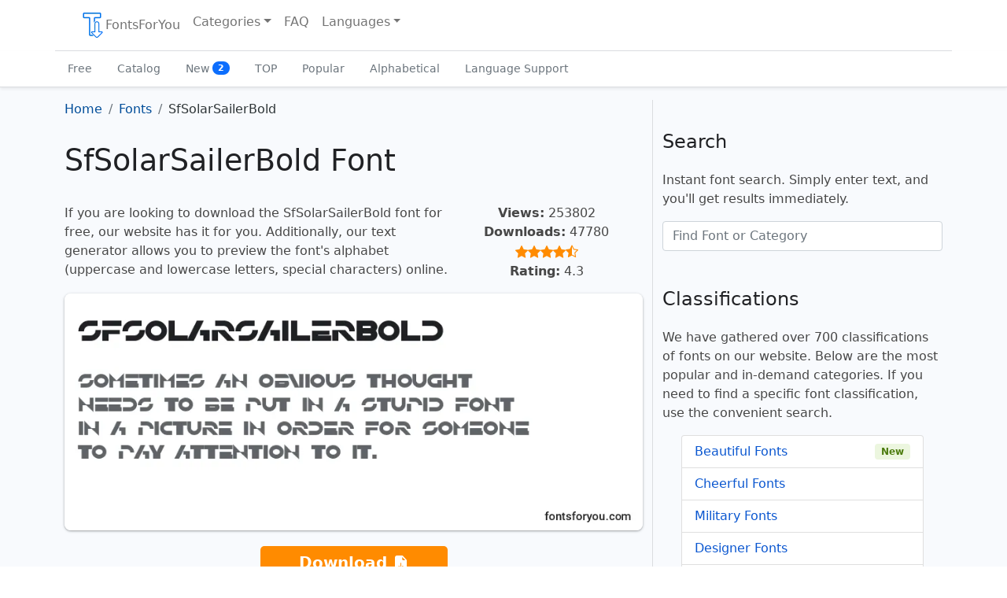

--- FILE ---
content_type: text/html; charset=UTF-8
request_url: https://fontsforyou.com/en/fonts/1492-sfsolarsailerbold.font
body_size: 7092
content:

<!doctype html>
<html lang="en" dir="ltr">
    <head>
	<meta charset="utf-8">
	<meta name="viewport" content="width=device-width, initial-scale=1">

	<title>SfSolarSailerBold Font: Download for Free, Online</title>
	<meta name="description" content="Download the SfSolarSailerBold font for free for your project at FontsForYou. On the font page, you will find examples of letters, the alphabet, character samples, text generator, and license information.">
	<meta name="keywords" content="sfsolarsailerbold font, download sfsolarsailerbold font, free sfsolarsailerbold font, license, letters, alphabet, characters, online preview, text generator, download, free, fontsforyou">

	<link rel="alternate" href="https://fontsforyou.com/en/fonts/1492-sfsolarsailerbold.font" hreflang="en" />
	<link rel="alternate" href="https://fontsforyou.com/ru/fonts/1492-sfsolarsailerbold.font" hreflang="ru" />
	<link rel="alternate" href="https://fontsforyou.com/de/fonts/1492-sfsolarsailerbold.font" hreflang="de" />
	<link rel="alternate" href="https://fontsforyou.com/es/fonts/1492-sfsolarsailerbold.font" hreflang="es" />
	<link rel="alternate" href="https://fontsforyou.com/fr/fonts/1492-sfsolarsailerbold.font" hreflang="fr" />
	<link rel="alternate" href="https://fontsforyou.com/ja/fonts/1492-sfsolarsailerbold.font" hreflang="ja" />
	<link rel="alternate" href="https://fontsforyou.com/pt/fonts/1492-sfsolarsailerbold.font" hreflang="pt" />
	<link rel="alternate" href="https://fontsforyou.com/pl/fonts/1492-sfsolarsailerbold.font" hreflang="pl" />
	<link rel="alternate" href="https://fontsforyou.com/fi/fonts/1492-sfsolarsailerbold.font" hreflang="fi" />
	
	<link rel="canonical" href="https://fontsforyou.com/en/fonts/1492-sfsolarsailerbold.font">

	<link rel="apple-touch-icon" sizes="180x180" href="https://fontsforyou.com/themes/bootstrap-5-1-0/img/favicons/apple-touch-icon.png">
	<link rel="icon" type="image/png" sizes="32x32" href="https://fontsforyou.com/themes/bootstrap-5-1-0/img/favicons/favicon-32x32.png">
	<link rel="icon" type="image/png" sizes="16x16" href="https://fontsforyou.com/themes/bootstrap-5-1-0/img/favicons/favicon-16x16.png">
	<link rel="manifest" href="https://fontsforyou.com/themes/bootstrap-5-1-0/img/favicons/site.webmanifest">
	<link rel="mask-icon" href="https://fontsforyou.com/themes/bootstrap-5-1-0/img/favicons/safari-pinned-tab.svg" color="#1a73e8">
	<link rel="icon" href="https://fontsforyou.com/themes/bootstrap-5-1-0/img/favicons/favicon.ico">
	<meta name="msapplication-TileColor" content="#ffffff">
	<meta name="theme-color" content="#ffffff">

	<link href="https://fontsforyou.com/themes/bootstrap-5-1-0/css/bootstrap.min.css" rel="stylesheet">
	<link href="https://fontsforyou.com/themes/bootstrap-5-1-0/css/style.css" rel="stylesheet">
	<link href="https://fontsforyou.com/themes/bootstrap-5-1-0/css/bootstrap-icons.css" rel="stylesheet">
	
	<meta property="og:title" content="SfSolarSailerBold Font">
	<meta property="og:description" content="Download the SfSolarSailerBold font for free for your project at FontsForYou. On the font page, you will find examples of letters, the alphabet, character samples, text generator, and license information.">
	<meta property="og:image" content="https://fontsforyou.com/images/1492-sfsolarsailerbold-font-image-alphabet-numbers-symbols.webp">
	<meta property="og:url" content="https://fontsforyou.com/en/fonts/1492-sfsolarsailerbold.font">
	<meta property="og:type" content="website">
	<meta property="og:site_name" content="Download Fonts on FontsForYou">
		
	<meta name="google-site-verification" content="NvQOsEuYHVls1igDjLZuZn6vqgEc2KEvdwYZLnMZ7oM" />
	<meta name="yandex-verification" content="8e1ed5925ecf3c9b" />
	<meta name='wmail-verification' content='694ea6469fbaa00fa0051a50317784d6' />
	<meta name="msvalidate.01" content="ECF17FE2E1DF70D668D6791FB33B6F09" />

		    <!-- Google Adsense -->
	    <!--<script async src="https://pagead2.googlesyndication.com/pagead/js/adsbygoogle.js?client=ca-pub-4049460973188280"
     crossorigin="anonymous"></script>-->
            <script async src="https://pagead2.googlesyndication.com/pagead/js/adsbygoogle.js?client=ca-pub-2553597249989995"
     crossorigin="anonymous"></script>
	    </head>
    <body>
	<main>
	    <div class="container-fluid pb-3 px-0">
		<nav class="navbar navbar-expand-lg fixed-top navbar-light bg-light container" aria-label="Main navigation">
		    <div class="container-fluid">
			<button class="navbar-toggler p-1 border-0" type="button" id="navbarSideCollapse" aria-label="Toggle navigation">
			    <span class="navbar-toggler-icon"></span>
			</button>

			<div class="navbar-collapse offcanvas-collapse" id="navbars">
			    <ul class="navbar-nav me-auto mb-2 mb-lg-0">
				<li class="nav-item">
				    <a class="nav-link" href="https://fontsforyou.com"><img width="32" height="32" src="https://fontsforyou.com/themes/bootstrap-5-1-0/img/logo.webp" alt="Website Logo">FontsForYou</a>				</li>
				<li class="nav-item dropdown">
				    <a class="nav-link dropdown-toggle" href="#" id="dropdown" data-bs-toggle="dropdown" aria-expanded="false" title="Choose Font Category">Categories</a>
				    <ul class="dropdown-menu" aria-labelledby="dropdown">
					<li><a class="dropdown-item" href="https://fontsforyou.com/en/beautiful-fonts" title="Beautiful Fonts">Beautiful</a></li><li><a class="dropdown-item" href="https://fontsforyou.com/en/funky-fonts" title="Cheerful Fonts">Cheerful</a></li><li><a class="dropdown-item" href="https://fontsforyou.com/en/military-fonts" title="Military Fonts">Military</a></li><li><a class="dropdown-item" href="https://fontsforyou.com/en/designer-fonts" title="Designer Fonts">Designer</a></li><li><a class="dropdown-item" href="https://fontsforyou.com/en/famous-fonts" title="Famous Fonts">Famous</a></li><li><a class="dropdown-item" href="https://fontsforyou.com/en/cool-fonts" title="Cool Fonts">Cool</a></li><li><a class="dropdown-item" href="https://fontsforyou.com/en/fancy-fonts" title="Unusual Fonts">Unusual</a></li><li><a class="dropdown-item" href="https://fontsforyou.com/en/regular-fonts" title="Regular Fonts">Regular</a></li><li><a class="dropdown-item" href="https://fontsforyou.com/en/basic-fonts" title="Basic Fonts">Basic</a></li><li><a class="dropdown-item" href="https://fontsforyou.com/en/print-fonts" title="Print Fonts">Print</a></li><li><a class="dropdown-item" href="https://fontsforyou.com/en/holiday-fonts" title="Festive Fonts">Festive</a></li><li><a class="dropdown-item" href="https://fontsforyou.com/en/various-fonts" title="Various Fonts">Various</a></li><li><a class="dropdown-item" href="https://fontsforyou.com/en/drawn-fonts" title="Hand-drawn Fonts">Hand-drawn</a></li><li><a class="dropdown-item" href="https://fontsforyou.com/en/handwritten-fonts" title="Handwritten Fonts">Handwritten</a></li><li><a class="dropdown-item" href="https://fontsforyou.com/en/modern-fonts" title="Modern Fonts">Modern</a></li><li><a class="dropdown-item" href="https://fontsforyou.com/en/sports-fonts" title="Sports Fonts">Sports</a></li><li><a class="dropdown-item" href="https://fontsforyou.com/en/old-fonts" title="Old Fonts">Old</a></li><li><a class="dropdown-item" href="https://fontsforyou.com/en/futuristic-fonts" title="Futuristic Fonts">Futuristic</a></li><li><a class="dropdown-item" href="https://fontsforyou.com/en/artistic-fonts" title="Artistic Fonts">Artistic</a></li><li><a class="dropdown-item" href="https://fontsforyou.com/en/digital-fonts" title="Digital Fonts">Digital</a></li><li><a class="dropdown-item" href="https://fontsforyou.com/en/fonts-icons" title="Icon Fonts">Icons</a></li><li><a class="dropdown-item" href="https://fontsforyou.com/en/fonts-for-text" title="Text Fonts">For Text</a></li><li><a class="dropdown-item" href="https://fontsforyou.com/en/fonts-for-phones" title="Fonts for Phones">For Phones</a></li><li><a class="dropdown-item" href="https://fontsforyou.com/en/fonts-for-numbers" title="Fonts for Numbers and Digits">For Numbers and Digits</a></li><li><a class="dropdown-item" href="https://fontsforyou.com/en/fonts-for-programs-applications-os" title="Fonts for Programs, Applications, and Operating Systems">For Programs, Applications, and Operating Systems</a></li><li><a class="dropdown-item" href="https://fontsforyou.com/en/specific-fonts" title="Specific Fonts">Specific</a></li><li><a class="dropdown-item" href="https://fontsforyou.com/en/fonts-by-materials" title="Material Fonts">Material</a></li><li><a class="dropdown-item" href="https://fontsforyou.com/en/fonts-by-shape" title="Font Styles">Styles</a></li><li><a class="dropdown-item" href="https://fontsforyou.com/en/religious-fonts" title="Religious Fonts">Religious</a></li><li><a class="dropdown-item" href="https://fontsforyou.com/en/love-fonts" title="Love Fonts">Love</a></li><li><a class="dropdown-item" href="https://fontsforyou.com/en/national-fonts" title="National Fonts">National</a></li><li><a class="dropdown-item" href="https://fontsforyou.com/en/colored-fonts" title="Colored Fonts">Colored</a></li>				    </ul>
				</li>
				<li class="nav-item">
				    <a class="nav-link" href="https://fontsforyou.com/en/faq">FAQ</a>				</li>
				    				<li class="nav-item dropdown">
    				    <a class="nav-link dropdown-toggle" href="#" id="dropdown-languages" data-bs-toggle="dropdown" aria-expanded="false" title="Choose Website Language Version">Languages</a>
    				    <ul class="dropdown-menu" aria-labelledby="dropdown-languages">
					    <li><span class="dropdown-item active">English</span></li><li><a class="dropdown-item" href="https://fontsforyou.com/ru/fonts/1492-sfsolarsailerbold.font" title="Русский">Русский</a></li><li><a class="dropdown-item" href="https://fontsforyou.com/de/fonts/1492-sfsolarsailerbold.font" title="Deutsche">Deutsche</a></li><li><a class="dropdown-item" href="https://fontsforyou.com/es/fonts/1492-sfsolarsailerbold.font" title="Español">Español</a></li><li><a class="dropdown-item" href="https://fontsforyou.com/fr/fonts/1492-sfsolarsailerbold.font" title="Français">Français</a></li><li><a class="dropdown-item" href="https://fontsforyou.com/ja/fonts/1492-sfsolarsailerbold.font" title="日本人">日本人</a></li><li><a class="dropdown-item" href="https://fontsforyou.com/pt/fonts/1492-sfsolarsailerbold.font" title="Português">Português</a></li><li><a class="dropdown-item" href="https://fontsforyou.com/pl/fonts/1492-sfsolarsailerbold.font" title="Polskie">Polskie</a></li><li><a class="dropdown-item" href="https://fontsforyou.com/fi/fonts/1492-sfsolarsailerbold.font" title="Suomi">Suomi</a></li>    				    </ul>
    				</li>
				 			    </ul>
			</div>
		    </div>
		</nav>

		<div class="nav-scroller bg-light shadow-sm">
		    <nav class="nav container" aria-label="Secondary navigation">
			<a class="nav-link" aria-current="page" href="https://fontsforyou.com/en/free-fonts" title="Free Fonts">Free</a>
			<a class="nav-link" href="https://fontsforyou.com/en/fonts" title="Font Catalog">Catalog</a>
			<a class="nav-link" href="https://fontsforyou.com/en/new-fonts" title="New Fonts">New			    <span class="badge text-bg-light bg-primary rounded-pill align-text-bottom">2</span>
			</a>
			<a class="nav-link" href="https://fontsforyou.com/en/top-fonts" title="TOP Fonts">TOP</a>
			<a class="nav-link" href="https://fontsforyou.com/en/popular-fonts" title="Popular Fonts">Popular</a>
			<a class="nav-link" href="https://fontsforyou.com/en/fonts-in-alphabetical-order" title="Fonts in Alphabetical Order">Alphabetical</a>
			<a class="nav-link" href="https://fontsforyou.com/en/fonts-for-different-languages" title="Fonts with Language Support">Language Support</a>
		    </nav>
		</div>	
	    </div>


<div class="container font-page">
    <div class="row">
	<div class="col-lg-8">

	    <nav aria-label="breadcrumb"><ol class="breadcrumb" itemscope itemtype="https://schema.org/BreadcrumbList"><li class="breadcrumb-item" itemprop="itemListElement" itemscope itemtype="https://schema.org/ListItem"><a href="https://fontsforyou.com" title="Go to homepage" itemprop="item"><span itemprop="name">Home</span><meta itemprop="position" content="0"></a></li><li class="breadcrumb-item" itemprop="itemListElement" itemscope itemtype="https://schema.org/ListItem"><a href="https://fontsforyou.com/en/fonts" title="Fonts" itemprop="item"><span itemprop="name">Fonts</span><meta itemprop="position" content="1"></a></li><li class="breadcrumb-item active" aria-current="page">SfSolarSailerBold</li></ol></nav><h1>SfSolarSailerBold Font</h1><div class="row g-0"><div class="col-12 col-md-8"><p>If you are looking to download the SfSolarSailerBold font for free, our website has it for you. Additionally, our text generator allows you to preview the font's alphabet (uppercase and lowercase letters, special characters) online.</p></div><div class="col-12 col-md-4 text-center"><p><strong>Views:</strong> 253802<br><strong>Downloads:</strong> 47780<br><i class="bi bi-star-fill"></i><i class="bi bi-star-fill"></i><i class="bi bi-star-fill"></i><i class="bi bi-star-fill"></i><i class="bi bi-star-half"></i><br><strong>Rating:</strong> 4.3</p></div></div><img class="img-fluid" width="855" height="350" src="https://fontsforyou.com/images/1492-sfsolarsailerbold-font-image.webp" alt="Review of the SfSolarSailerBold Font" title="SfSolarSailerBold Font"><p class="text-center"><a href="https://fontsforyou.com/downloads/1492-sfsolarsailerbold" class="btn btn-sm download" title="Download SfSolarSailerBold Font">Download <i class="bi bi-file-earmark-arrow-down-fill"></i></a></p><div class="col ads"></div><h2>Information</h2><p>Detailed information about the SfSolarSailerBold font:</p><ul><li><strong>Name:</strong> SfSolarSailerBold</li><li><strong>License:</strong> free for personal use</li><li><strong>Date added:</strong> 2021-06-19</li><li><strong>Added by:</strong> Fontmaster</li><li><strong>File:</strong> SfSolarSailerBold.ttf</li><li><strong>Size:</strong> 33,63 KB</li><li><strong>Format type:</strong> <a href="https://fontsforyou.com/en/specific-fonts/ttf-fonts">.ttf</a><p>TrueType – a font format developed by Apple in the late 1980s. Fonts in this format are used:</p><ul><li>operating systems (<a href="https://fontsforyou.com/en/fonts-for-programs-applications-os/windows-fonts">Windows</a>, <a href="https://fontsforyou.com/en/fonts-for-programs-applications-os/mac-fonts">Mac</a>, <a href="https://fontsforyou.com/en/fonts-for-programs-applications-os/linux-fonts">Linux</a>, <a href="https://fontsforyou.com/en/fonts-for-programs-applications-os/android-fonts">Android</a>, <a href="https://fontsforyou.com/en/fonts-for-programs-applications-os/ios-fonts">iOS</a>);</li><li>programs (<a href="https://fontsforyou.com/en/fonts-for-programs-applications-os/photoshop-fonts">Adobe Photoshop</a>, <a href="https://fontsforyou.com/en/fonts-for-programs-applications-os/adobe-premiere-pro-fonts">Adobe Premiere Pro</a>, Adobe Photoshop Lightroom, <a href="https://fontsforyou.com/en/fonts-for-programs-applications-os/adobe-acrobat-fonts">Adobe Acrobat</a>, <a href="https://fontsforyou.com/en/fonts-for-programs-applications-os/adobe-illustrator-fonts">Adobe Illustrator</a>, <a href="https://fontsforyou.com/en/fonts-for-programs-applications-os/microsoft-powerpoint-fonts">Microsoft PowerPoint</a>, <a href="https://fontsforyou.com/en/fonts-for-programs-applications-os/microsoft-word-fonts">Microsoft Word</a>, <a href="https://fontsforyou.com/en/fonts-for-programs-applications-os/microsoft-office-fonts">Microsoft Office</a>, <a href="https://fontsforyou.com/en/fonts-for-programs-applications-os/corel-draw-fonts">CorelDRAW</a>);</li><li>applications (<a href="https://fontsforyou.com/en/fonts-for-programs-applications-os/instagram-fonts">Instagram</a>, TikTok, <a href="https://fontsforyou.com/en/fonts-for-programs-applications-os/whatsapp-fonts">WhatsApp</a>, Twitter, <a href="https://fontsforyou.com/en/fonts-for-programs-applications-os/capcut-fonts">CapCut</a>, Telegram, Facebook, Snapchat, <a href="https://fontsforyou.com/en/fonts-for-programs-applications-os/pixellab-fonts">PixelLab</a>);</li><li>computers (Acer, Apple, ASUS, HP, Lenovo);</li><li>phones (iPhone, Samsung, Google, OnePlus);</li><li>websites (WordPress, HubSpot, Joomla, WooCommerce, Drupal, Wix, BigCommerce, Shopify).</li></ul></li></ul><h2>Text Generator</h2><p>The font preview text generator is a convenient tool that allows you to see how the font text will look.</p><p>To preview the SfSolarSailerBold font, simply enter the desired text or characters in the field below:</p><style>
		@font-face {
		    font-family: "SfSolarSailerBold";
		    src: url("https://fontsforyou.com/fonts/s/SfSolarSailerBold.ttf");
		    font-display: swap;
		}
		.font-preview {
		    font-family: "SfSolarSailerBold";
		}
	    </style><div class="mx-3"><input class="form-control form-control-lg font-input" type="text" placeholder="Your text, for example, fontsforyou.com" value=""><div class="preview mt-3"><p class="font-preview">Your text, for example, fontsforyou.com</p></div></div><p>Please note that the on-screen appearance of the generated font text may differ from the images shown. The font may not be optimized for the web or may not support the current language.</p><h2>Characters</h2><p>Alphabet letters in upper (A-Z) and lower (a-z) case, numbers, special characters of the SfSolarSailerBold font:</p><img loading="lazy" class="img-fluid" width="855" height="450" src="https://fontsforyou.com/images/1492-sfsolarsailerbold-font-image-alphabet-numbers-symbols.webp" alt="SfSolarSailerBold Font – alphabet, numbers, special characters" title="SfSolarSailerBold Font – alphabet, numbers, special characters"><h2>Sizes</h2><p>Example font sizes between absolute units (72pt = 1in = 2.54cm = 25.4mm = 6pc = 96px).</p><img loading="lazy" class="img-fluid" width="855" height="260" src="https://fontsforyou.com/images/1492-sfsolarsailerbold-font-image-size.webp" alt="SfSolarSailerBold Font Sizes" title="SfSolarSailerBold Font Sizes"><h2>How to Install the Font</h2><p>We will tell you how to install the SfSolarSailerBold font so you can start using it in your projects.</p><h3>Adobe Photoshop</h3><p>To add the font to Adobe Photoshop on Windows, simply right-click the font file and select «install». The font will be copied to Adobe Photoshop automatically.</p><p>To add the font to Adobe Photoshop on macOS, double-click the font file. The «Fonts» application will launch. Click the «install font» button at the bottom left of the program window, and Adobe Photoshop will automatically sync with the new fonts.</p><h3>Microsoft Word</h3><p>Right-click the desired font and select install to add the font to Microsoft Word. New fonts will appear in the Microsoft Word font list. Select the font from the list and apply it to the document.</p><h3>Windows</h3><p>To install the font on Windows, right-click on the font file and select «install» from the context menu. Administrator rights are required to install the font. After installation, the font will be available for use in any program.</p><h3>macOS</h3><p>You can install fonts on your Mac in several different ways. One way is to open the «Fonts» application, click the «Add» button on the toolbar, find and select the font, then click «Open». Another way is to drag the font file onto the «Fonts» application icon in the Dock. You can also double-click the font file in the search program, then click the install font button in the dialog box that appears.</p><p>When installing a font, the «Fonts» application automatically checks it for errors.</p><h3>Website</h3><p>To connect fonts to a website, use the @font-face rule in the CSS file:</p><pre><code>@font-face {
    font-family: "SfSolarSailerBold";
    src: url("https://fontsforyou.com/fonts/s/SfSolarSailerBold.ttf");
}
.your-style {
    font-family: "SfSolarSailerBold";
}
</code></pre><h2>Comments</h2><div class="comments"></div>	    
	    
	</div>
	<div class="col-lg-4">
	    <div class="col ads"></div>	    
	    <h2 class="fs-4">Search</h2>
	    <p>Instant font search. Simply enter text, and you'll get results immediately.</p>
	    <form class="mb-1 pb-2" action="search" method="post" name="form" onsubmit="return false;">
		<input name="search" id="search" type="text" class="form-control" placeholder="Find Font or Category">
		<input type="hidden" name="language" id="language" value="en">
	    </form>
	    <div id="resSearch"></div>
	    
	    <h2 class="fs-4">Classifications</h2>
	    <p>We have gathered over 700 classifications of fonts on our website. Below are the most popular and in-demand categories. If you need to find a specific font classification, use the convenient search.</p>
	    <ul class="list-group fs-6 mx-4 mb-5">
		<li class="list-group-item d-flex justify-content-between align-items-center"><a href="https://fontsforyou.com/en/beautiful-fonts" title="Beautiful Fonts">Beautiful Fonts</a> <span class="badge bg-success srounded-pill">New</span></li><li class="list-group-item d-flex justify-content-between align-items-center"><a href="https://fontsforyou.com/en/funky-fonts" title="Cheerful Fonts">Cheerful Fonts</a></li><li class="list-group-item d-flex justify-content-between align-items-center"><a href="https://fontsforyou.com/en/military-fonts" title="Military Fonts">Military Fonts</a></li><li class="list-group-item d-flex justify-content-between align-items-center"><a href="https://fontsforyou.com/en/designer-fonts" title="Designer Fonts">Designer Fonts</a></li><li class="list-group-item d-flex justify-content-between align-items-center"><a href="https://fontsforyou.com/en/famous-fonts" title="Famous Fonts">Famous Fonts</a> <span class="badge bg-success srounded-pill">New</span></li><li class="list-group-item d-flex justify-content-between align-items-center"><a href="https://fontsforyou.com/en/cool-fonts" title="Cool Fonts">Cool Fonts</a></li><li class="list-group-item d-flex justify-content-between align-items-center"><a href="https://fontsforyou.com/en/fancy-fonts" title="Unusual Fonts">Unusual Fonts</a></li><li class="list-group-item d-flex justify-content-between align-items-center"><a href="https://fontsforyou.com/en/regular-fonts" title="Regular Fonts">Regular Fonts</a> <span class="badge bg-success srounded-pill">New</span></li><li class="list-group-item d-flex justify-content-between align-items-center"><a href="https://fontsforyou.com/en/basic-fonts" title="Basic Fonts">Basic Fonts</a></li><li class="list-group-item d-flex justify-content-between align-items-center"><a href="https://fontsforyou.com/en/print-fonts" title="Print Fonts">Print Fonts</a></li><li class="list-group-item d-flex justify-content-between align-items-center"><a href="https://fontsforyou.com/en/holiday-fonts" title="Festive Fonts">Festive Fonts</a></li><li class="list-group-item d-flex justify-content-between align-items-center"><a href="https://fontsforyou.com/en/various-fonts" title="Various Fonts">Various Fonts</a></li><li class="list-group-item d-flex justify-content-between align-items-center"><a href="https://fontsforyou.com/en/drawn-fonts" title="Hand-drawn Fonts">Hand-drawn Fonts</a> <span class="badge bg-success srounded-pill">New</span></li><li class="list-group-item d-flex justify-content-between align-items-center"><a href="https://fontsforyou.com/en/handwritten-fonts" title="Handwritten Fonts">Handwritten Fonts</a></li><li class="list-group-item d-flex justify-content-between align-items-center"><a href="https://fontsforyou.com/en/modern-fonts" title="Modern Fonts">Modern Fonts</a></li><li class="list-group-item d-flex justify-content-between align-items-center"><a href="https://fontsforyou.com/en/sports-fonts" title="Sports Fonts">Sports Fonts</a> <span class="badge bg-success srounded-pill">New</span></li><li class="list-group-item d-flex justify-content-between align-items-center"><a href="https://fontsforyou.com/en/old-fonts" title="Old Fonts">Old Fonts</a></li><li class="list-group-item d-flex justify-content-between align-items-center"><a href="https://fontsforyou.com/en/futuristic-fonts" title="Futuristic Fonts">Futuristic Fonts</a></li><li class="list-group-item d-flex justify-content-between align-items-center"><a href="https://fontsforyou.com/en/artistic-fonts" title="Artistic Fonts">Artistic Fonts</a></li><li class="list-group-item d-flex justify-content-between align-items-center"><a href="https://fontsforyou.com/en/digital-fonts" title="Digital Fonts">Digital Fonts</a></li><li class="list-group-item d-flex justify-content-between align-items-center"><a href="https://fontsforyou.com/en/fonts-icons" title="Icon Fonts">Icon Fonts</a></li><li class="list-group-item d-flex justify-content-between align-items-center"><a href="https://fontsforyou.com/en/fonts-for-text" title="Text Fonts">Text Fonts</a> <span class="badge bg-success srounded-pill">New</span></li><li class="list-group-item d-flex justify-content-between align-items-center"><a href="https://fontsforyou.com/en/fonts-for-phones" title="Fonts for Phones">Fonts for Phones</a></li><li class="list-group-item d-flex justify-content-between align-items-center"><a href="https://fontsforyou.com/en/fonts-for-numbers" title="Fonts for Numbers and Digits">Fonts for Numbers and Digits</a></li><li class="list-group-item d-flex justify-content-between align-items-center"><a href="https://fontsforyou.com/en/fonts-for-programs-applications-os" title="Fonts for Programs, Applications, and Operating Systems">Fonts for Programs, Applications, and Operating Systems</a></li><li class="list-group-item d-flex justify-content-between align-items-center"><a href="https://fontsforyou.com/en/specific-fonts" title="Specific Fonts">Specific Fonts</a></li><li class="list-group-item d-flex justify-content-between align-items-center"><a href="https://fontsforyou.com/en/fonts-by-materials" title="Material Fonts">Material Fonts</a> <span class="badge bg-success srounded-pill">New</span></li><li class="list-group-item d-flex justify-content-between align-items-center"><a href="https://fontsforyou.com/en/fonts-by-shape" title="Font Styles">Font Styles</a></li><li class="list-group-item d-flex justify-content-between align-items-center"><a href="https://fontsforyou.com/en/religious-fonts" title="Religious Fonts">Religious Fonts</a></li><li class="list-group-item d-flex justify-content-between align-items-center"><a href="https://fontsforyou.com/en/love-fonts" title="Love Fonts">Love Fonts</a></li><li class="list-group-item d-flex justify-content-between align-items-center"><a href="https://fontsforyou.com/en/national-fonts" title="National Fonts">National Fonts</a> <span class="badge bg-success srounded-pill">New</span></li><li class="list-group-item d-flex justify-content-between align-items-center"><a href="https://fontsforyou.com/en/colored-fonts" title="Colored Fonts">Colored Fonts</a></li>	    </ul>

	    <div class="relinking"><h2 class="fs-4">Other Fonts</h2>
<div class="item"><a href="https://fontsforyou.com/en/fonts/1493-dragonsongbynarathira.font" title="DragonsongByNarathira Font">DragonsongByNarathira Font<img loading="lazy" class="img-fluid mt-2" width="415" height="180" src="https://fontsforyou.com/images/1493-dragonsongbynarathira-font-image-thumbnail.webp" alt="Review of the DragonsongByNarathira Font" title="DragonsongByNarathira Font"></a></div><div class="item"><a href="https://fontsforyou.com/en/fonts/1494-fmcollegeteamoutline.font" title="FmCollegeTeamOutline Font">FmCollegeTeamOutline Font<img loading="lazy" class="img-fluid mt-2" width="415" height="180" src="https://fontsforyou.com/images/1494-fmcollegeteamoutline-font-image-thumbnail.webp" alt="Review of the FmCollegeTeamOutline Font" title="FmCollegeTeamOutline Font"></a></div><div class="item"><a href="https://fontsforyou.com/en/fonts/1495-geprofilesilhouettes.font" title="GeProfileSilhouettes Font">GeProfileSilhouettes Font<img loading="lazy" class="img-fluid mt-2" width="415" height="180" src="https://fontsforyou.com/images/1495-geprofilesilhouettes-font-image-thumbnail.webp" alt="Review of the GeProfileSilhouettes Font" title="GeProfileSilhouettes Font"></a></div><div class="item"><a href="https://fontsforyou.com/en/fonts/1496-metronomcbolditalic.font" title="MetronomcBolditalic Font">MetronomcBolditalic Font<img loading="lazy" class="img-fluid mt-2" width="415" height="180" src="https://fontsforyou.com/images/1496-metronomcbolditalic-font-image-thumbnail.webp" alt="Review of the MetronomcBolditalic Font" title="MetronomcBolditalic Font"></a></div><div class="item"><a href="https://fontsforyou.com/en/fonts/1497-astamperrgbt.font" title="AStamperrgbt Font">AStamperrgbt Font<img loading="lazy" class="img-fluid mt-2" width="415" height="180" src="https://fontsforyou.com/images/1497-astamperrgbt-font-image-thumbnail.webp" alt="Review of the AStamperrgbt Font" title="AStamperrgbt Font"></a></div></div><div class="col ads"></div>	</div>
    </div>
</div>



	</main>
	<div class="container">
	    <footer class="py-3 my-4">
		<p class="text-center text-muted">The website's specialists work on collecting, processing, and structuring free fonts found on the internet. The fonts presented on the website are the property of their respective authors. We do not distribute copyrighted fonts as free under any circumstances. The license indicated on the page next to the font serves as guidance. If the author or license is not specified, it means there is no information about the font, but it does not imply that the font is free. Please check the website of the specified author to obtain accurate information and contact them if you have doubts. If you are the author of a font found on the website, claim your copyright and provide detailed information on the font's page by clicking the «this is my font» link and filling out the special form.</p>		<ul class="nav justify-content-center border-bottom pb-3 mb-3">
		    <li class="nav-item"><a href="https://fontsforyou.com/privacy" class="nav-link px-2">Privacy Policy</a></li>
		    <li class="nav-item"><a href="https://fontsforyou.com/en/contacts" class="nav-link px-2">Contacts</a></li>
		</ul>
		<p class="text-center text-muted">fontsforyou.com – font Website<br>2019-2026</p>
	    </footer>
	</div>

	<script src="https://fontsforyou.com/themes/bootstrap-5-1-0/js/bootstrap.bundle.min.js"></script>
	<script async src="https://fontsforyou.com/themes/bootstrap-5-1-0/js/offcanvas-navbar.js"></script>

	<script type="text/javascript" src="https://fontsforyou.com/themes/bootstrap-5-1-0/js/jquery-3.6.1.min.js"></script>
	<script type="text/javascript">
	    $(document).ready(function () {
		$(".font-input").keyup(function () {
		    $(".font-preview").text($(this).val())
		});
	    });
	</script>
	
	
	<script type="text/javascript" src="https://fontsforyou.com/themes/bootstrap-5-1-0/js/jquery-1.5.1.min.js"></script>
	<script type="text/javascript">
	    $(function() {
		$("#search").keyup(function(){
		    var search = $("#search").val();
		    var language = 'en';
			$.ajax({
			    type: "POST",
			    url: "https://fontsforyou.com/include/search.php",
			    data: {"search": search, "language": language},
			    cache: false,
			    success: function(response){
				$("#resSearch").html(response);
			    }
			});
		    return false;
		});
	    });
        </script>
	
	
	<!-- Yandex.Metrika counter -->
        <script type="text/javascript" >
            (function (d, w, c) {
                (w[c] = w[c] || []).push(function() {
                    try {
                        w.yaCounter54898591 = new Ya.Metrika({
                            id:54898591,
                            clickmap:true,
                            trackLinks:true,
                            accurateTrackBounce:true
                        });
                    } catch(e) { }
                });

                var n = d.getElementsByTagName("script")[0],
                    x = "https://mc.yandex.ru/metrika/watch.js",
                    s = d.createElement("script"),
                    f = function () { n.parentNode.insertBefore(s, n); };
                for (var i = 0; i < document.scripts.length; i++) {
                    if (document.scripts[i].src === x) { return; }
                }
                s.type = "text/javascript";
                s.async = true;
                s.src = x;

                if (w.opera == "[object Opera]") {
                    d.addEventListener("DOMContentLoaded", f, false);
                } else { f(); }
            })(document, window, "yandex_metrika_callbacks");
        </script>
        <noscript><div><img src="https://mc.yandex.ru/watch/54898591" style="position:absolute; left:-9999px;" alt="Yandex.Metrika" /></div></noscript>
        <!-- /Yandex.Metrika counter -->
	
	
		
	
    </body>
</html>

--- FILE ---
content_type: text/html; charset=utf-8
request_url: https://www.google.com/recaptcha/api2/aframe
body_size: 267
content:
<!DOCTYPE HTML><html><head><meta http-equiv="content-type" content="text/html; charset=UTF-8"></head><body><script nonce="au_qXp1Urjf1x3UYNgp15w">/** Anti-fraud and anti-abuse applications only. See google.com/recaptcha */ try{var clients={'sodar':'https://pagead2.googlesyndication.com/pagead/sodar?'};window.addEventListener("message",function(a){try{if(a.source===window.parent){var b=JSON.parse(a.data);var c=clients[b['id']];if(c){var d=document.createElement('img');d.src=c+b['params']+'&rc='+(localStorage.getItem("rc::a")?sessionStorage.getItem("rc::b"):"");window.document.body.appendChild(d);sessionStorage.setItem("rc::e",parseInt(sessionStorage.getItem("rc::e")||0)+1);localStorage.setItem("rc::h",'1769035850380');}}}catch(b){}});window.parent.postMessage("_grecaptcha_ready", "*");}catch(b){}</script></body></html>